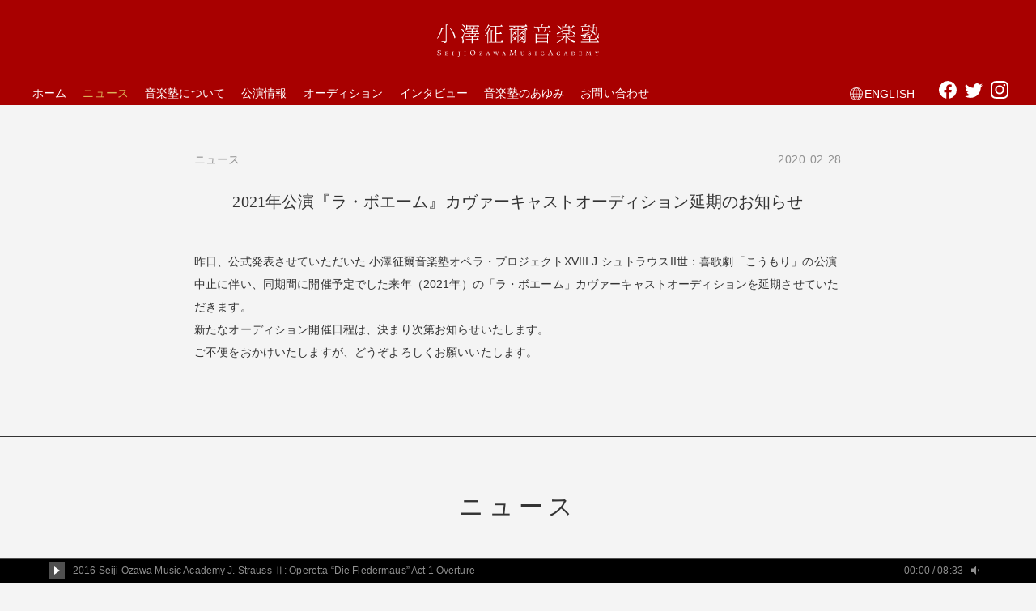

--- FILE ---
content_type: text/html; charset=UTF-8
request_url: https://soma.sakura.tv/news/1019
body_size: 24301
content:
<!DOCTYPE html>
<!--[if lt IE 7 ]> <html lang="ja" class="ie6 oldie"> <![endif]--> 
<!--[if IE 7 ]>    <html lang="ja" class="ie7 oldie"> <![endif]-->
<!--[if IE 8 ]>    <html lang="ja" class="ie8 oldie"> <![endif]-->
<!--[if IE 9 ]>    <html lang="ja" class="ie9"> <![endif]-->
<!--[if (gt IE 9)|!(IE)]><!--> <html lang="ja"> <!--<![endif]-->
<head>
<!-- Google Tag Manager -->
<script>(function(w,d,s,l,i){w[l]=w[l]||[];w[l].push({'gtm.start':
new Date().getTime(),event:'gtm.js'});var f=d.getElementsByTagName(s)[0],
j=d.createElement(s),dl=l!='dataLayer'?'&l='+l:'';j.async=true;j.src=
'https://www.googletagmanager.com/gtm.js?id='+i+dl;f.parentNode.insertBefore(j,f);
})(window,document,'script','dataLayer','GTM-53NCPWB');</script>
<!-- End Google Tag Manager -->

<title>2021年公演『ラ・ボエーム』カヴァーキャストオーディション延期のお知らせ | 小澤征爾音楽塾</title>
<meta charset="utf-8">
<meta name="viewport" content="width=device-width,initial-scale=1.0,minimum-scale=1.0">

<!-- <meta name="format-detection" content="telephone=no"> -->
<link rel="alternate" hreflang="ja" href="https://soma.sakura.tv/news/1019" />
<link rel="alternate" hreflang="en" href="https://soma.sakura.tv/en/news/1020" />

<!-- All in One SEO Pack 2.12 by Michael Torbert of Semper Fi Web Design[-1,-1] -->
<meta name="description"  content="昨日、公式発表させていただいた 小澤征爾音楽塾オペラ・プロジェクトXVIII J.シュトラウスII世：喜歌劇「こうもり」の公演中止に伴い、同期間に開催予定でした来年（2021年）の「ラ・ボエーム」カヴァーキャストオーディションを延期させていただきます。 新たなオーディション開催日程は、決まり次第お知らせいたします。" />

<link rel="canonical" href="https://soma.sakura.tv/news/1019" />
<meta property="og:title" content="2021年公演『ラ・ボエーム』カヴァーキャストオーディション延期のお知らせ" />
<meta property="og:type" content="article" />
<meta property="og:url" content="https://soma.sakura.tv/news/1019" />
<meta property="og:image" content="https://soma.sakura.tv/views/uploads/2020/12/MG_1465-top.jpg" />
<meta property="og:image:width" content="1200" />
<meta property="og:image:height" content="630" />
<meta property="og:site_name" content="小澤征爾音楽塾 Seiji Ozawa Music Academy" />
<meta property="fb:admins" content="979320739261044" />
<meta property="fb:app_id" content="757060721651859" />
<meta property="og:description" content="昨日、公式発表させていただいた 小澤征爾音楽塾オペラ・プロジェクトXVIII J.シュトラウスII世：喜歌劇「こうもり」の公演中止に伴い、同期間に開催予定でした来年（2021年）の「ラ・ボエーム」カヴァーキャストオーディションを延期させていただきます。 新たなオーディション開催日程は、決まり次第お知らせいたします。 ご不便をおかけいたしますが、どうぞよろしくお願いいたします。" />
<meta property="article:publisher" content="https://www.facebook.com/SeijiOzawaMusicAcademy/" />
<meta property="article:published_time" content="2020-02-28T05:49:10Z" />
<meta property="article:modified_time" content="2020-02-28T05:49:10Z" />
<meta name="twitter:card" content="summary" />
<meta name="twitter:site" content="@OzMusic_Academy" />
<meta name="twitter:domain" content="ozawa-musicacademy.com" />
<meta name="twitter:title" content="2021年公演『ラ・ボエーム』カヴァーキャストオーディション延期のお知らせ" />
<meta name="twitter:description" content="昨日、公式発表させていただいた 小澤征爾音楽塾オペラ・プロジェクトXVIII J.シュトラウスII世：喜歌劇「こうもり」の公演中止に伴い、同期間に開催予定でした来年（2021年）の「ラ・ボエーム」カヴァーキャストオーディションを延期させていただきます。 新たなオーディション開催日程は、決まり次第お知らせいたします。 ご不便をおかけいたしますが、どうぞよろしくお願いいたします。" />
<meta name="twitter:image" content="https://soma.sakura.tv/views/uploads/2020/12/MG_1465-top.jpg" />
<meta itemprop="image" content="https://soma.sakura.tv/views/uploads/2020/12/MG_1465-top.jpg" />
<!-- /all in one seo pack -->
<link rel='dns-prefetch' href='//s.w.org' />
<link rel='stylesheet' id='contact-form-7-css'  href='https://soma.sakura.tv/views/plugins/contact-form-7/includes/css/styles.css?ver=5.1.1' type='text/css' media='all' />
<link rel='stylesheet' id='contact-form-7-confirm-css'  href='https://soma.sakura.tv/views/plugins/contact-form-7-add-confirm/includes/css/styles.css?ver=5.1' type='text/css' media='all' />
<script type='text/javascript' src='https://soma.sakura.tv/sys/wp-includes/js/jquery/jquery.js?ver=1.12.4'></script>
<script type='text/javascript' src='https://soma.sakura.tv/sys/wp-includes/js/jquery/jquery-migrate.min.js?ver=1.4.1'></script>
<meta name="generator" content="WPML ver:4.1.4 stt:1,28;" />
<link href="/assets/css/pra_add.css" rel="stylesheet">		<style type="text/css">.recentcomments a{display:inline !important;padding:0 !important;margin:0 !important;}</style>
		<meta property="fb:app_id" content="757060721651859" />
<meta property="og:type" content="website" />
<meta property="og:url" content="http://ozawa-musicacademy.com/" />
<!-- <meta property="og:title" content="小澤征爾音楽塾" />
<meta property="og:description" content="小澤征爾音楽塾" />
<meta property="og:site_name" content="小澤征爾音楽塾" /> -->
<meta property="og:image" content="http://ozawa-musicacademy.com/assets/img/common/ogp_soma.jpg" />
<!-- <meta property="og:image" content="http://ozawa-musicacademy.com/assets/img/common/ogp_soma.jpg" />-->
<!-- <meta name="twitter:card" content="summary">
<meta name="twitter:title" content="小澤征爾音楽塾">
<meta name="twitter:description" content="小澤征爾音楽塾"> -->
<!-- <meta name="twitter:image:src" content="http://ozawa-musicacademy.com/assets/img/common/ogp_soma.jpg"> -->
<meta name="twitter:domain" content="ozawa-musicacademy.com">

<link rel="shortcut icon" href="/assets/img/common/favicon.ico">
<link rel="stylesheet" href="/assets/css/style.css?1769408742" type="text/css">
<link href="/assets/css/interview.css?1769408742" rel="stylesheet" type="text/css">
<link href="/assets/css/modaal.css" rel="stylesheet" type="text/css">

	
<script>
var sayingJSON = {};
</script>

<script src="/assets/js/lib/moment.min.js"></script>
<script src="/assets/js/lib/jquery-1.12.4.min.js"></script>
<script src="/assets/js/lib/jquery.easing1.3.js"></script>
<script src="/assets/js/lib/jplayer/jquery.jplayer.min.js"></script>
<script src="/assets/js/lib/jplayer/jplayer.playlist.min.js"></script>
<script src="/assets/js/lib/jquery.imgloader.min.js"></script>
<script src="/assets/js/lib/velocity.min.js"></script>
<script src="/assets/js/lib/responsive.js"></script>
<script src="/assets/js/lib/headroom.js"></script>
<!-- <script src="/assets/js/lib/isotope.pkgd.min.js"></script> -->
<script src="https://unpkg.com/isotope-layout@3/dist/isotope.pkgd.min.js"></script>
<script src="/assets/js/lib/jquery.kerning.js"></script>
<script src="/assets/js/lib/jquery.fancybox.min.js"></script>
<script src="/assets/js/lib/slick.min.js"></script>
<script src="/assets/js/lib/modernizr-custom.js"></script>
<script src="/assets/js/lib/jquery.matchHeight-min.js"></script>
<script src="/assets/js/lib/modaal.js"></script>
<script src="/assets/js/common.js?1769408742"></script>

<!--[if lt IE 9]>
<script src="http://html5shiv.googlecode.com/svn/trunk/html5.js"></script>
<script src="http://ie7-js.googlecode.com/svn/version/2.1(beta4)/IE9.js"></script>
<script src="http://css3-mediaqueries-js.googlecode.com/svn/trunk/css3-mediaqueries.js"></script>
<![endif]-->


</head>

<body class="news-template-default single single-news postid-1019  news pc jp">
<!-- Google Tag Manager (noscript) -->
<noscript><iframe src="https://www.googletagmanager.com/ns.html?id=GTM-53NCPWB"
height="0" width="0" style="display:none;visibility:hidden"></iframe></noscript>
<!-- End Google Tag Manager (noscript) -->

  

<div id="loadPanel">
  <div id="indicator-line"></div>
  <div id="bg-indicator"></div>
  <div id="statement">
    <div id="statement-inner">
      <div class="logo"></div>
    </div>
  </div>
</div><!-- /#loadPanel -->

<header id="site-header">
  <div id="logo-area">
    <h1 id="logo-main" class="sitelogo _white"><a href="/">小澤征爾音楽塾 Seiji Ozawa Music Academy</a></h1>
  </div>
  
  <div id="menu-block" class="in-large-block _nolimit">
    <nav id="menu-area">

      <ul class="menu">
        <li><a href="/" title="ホーム">ホーム</a></li>
        <li><a href="/news" title="ニュース" class="_current">ニュース</a></li>
        <li><a href="/about" title="音楽塾について">音楽塾について</a></li>
        <li><a href="/program" title="公演情報">公演情報</a></li>
        <li><a href="/audition" title="オーディション">オーディション</a></li>
        <li><a href="/interview" title="インタビュー">インタビュー</a></li>
        <li><a href="/history" title="音楽塾のあゆみ">音楽塾のあゆみ</a></li>
        <li><a href="/contact" title="お問い合わせ">お問い合わせ</a></li>
      </ul>

      <ul class="functions">
        <li class="en _sans"><a href="https://soma.sakura.tv/en/news/1020"><svg xmlns="http://www.w3.org/2000/svg" viewBox="0 0 46 46" preserveAspectRatio=”xMinYMid”><path class="colored" d="M23,0A23,23,0,1,0,46,23,23,23,0,0,0,23,0ZM41.3,32.93H34a41,41,0,0,0,1.14-8.71h8.68A20.68,20.68,0,0,1,41.3,32.93ZM2.22,24.22H10.9A41,41,0,0,0,12,32.93H4.7A20.68,20.68,0,0,1,2.22,24.22ZM4.7,13.07H12a40.88,40.88,0,0,0-1.14,9H2.2A20.81,20.81,0,0,1,4.7,13.07ZM24,10.89V2.28c2.87.6,5.42,3.89,7.07,8.61Zm7.74,2.18a38.41,38.41,0,0,1,1.23,9H24v-9ZM21.78,2.35v8.54H15C16.57,6.32,19,3.1,21.78,2.35Zm0,10.72v9h-8.7a38.41,38.41,0,0,1,1.23-9Zm-8.7,11.15h8.7v8.71H14.31A39,39,0,0,1,13.08,24.22Zm8.7,10.89v8.54c-2.76-.75-5.21-4-6.8-8.54ZM24,43.72V35.11H31C29.37,39.83,26.82,43.12,24,43.72Zm0-10.79V24.22h9a39,39,0,0,1-1.23,8.71ZM35.1,22.05a40.88,40.88,0,0,0-1.14-9H41.3a20.81,20.81,0,0,1,2.5,9Zm4.82-11.16H33.35a21.15,21.15,0,0,0-4.19-7.78A20.9,20.9,0,0,1,39.92,10.89ZM16.84,3.11a21.15,21.15,0,0,0-4.19,7.78H6.08A20.9,20.9,0,0,1,16.84,3.11Zm-10.76,32h6.57a21.15,21.15,0,0,0,4.19,7.78A20.9,20.9,0,0,1,6.08,35.11Zm23.08,7.78a21.15,21.15,0,0,0,4.19-7.78h6.57A20.9,20.9,0,0,1,29.16,42.89Z"/></svg>ENGLISH</a></li>      </ul>
      
  	  <ul class="sns">
    	  <li class="facebook"><a href="https://www.facebook.com/SeijiOzawaMusicAcademy" target="_blank">
					<i class=""><svg viewBox="0 0 46.36 46.07"><path class="colored" d="M46.36,23.18a23.18,23.18,0,1,0-26.8,22.89V29.86H13.65V23.15h5.91V18c0-5.8,3.45-9,8.73-9a31.74,31.74,0,0,1,5.16.5v5.66h-2.9c-2.88,0-3.81,1.8-3.81,3.63v4.35h6.45l-1,6.71H26.77V46.07A23.19,23.19,0,0,0,46.36,23.18"/></svg></i>
					<span>facebook</span>
				</a></li>
				<li class="twitter"><a href="https://twitter.com/OzMusic_Academy" target="_blank">
					<i class=""><svg viewBox="0 0 46 37.38"><path class="colored" d="M14.47,37.38c17.36,0,26.85-14.38,26.85-26.85,0-.41,0-.81,0-1.22A19.17,19.17,0,0,0,46,4.43a18.91,18.91,0,0,1-5.42,1.48A9.5,9.5,0,0,0,44.73.69a18.8,18.8,0,0,1-6,2.29,9.46,9.46,0,0,0-16.09,8.61A26.83,26.83,0,0,1,3.2,1.73a9.44,9.44,0,0,0,2.92,12.6,9.5,9.5,0,0,1-4.27-1.18v.12a9.44,9.44,0,0,0,7.57,9.25,9.45,9.45,0,0,1-4.26.16A9.45,9.45,0,0,0,14,29.24a18.94,18.94,0,0,1-11.72,4A20.91,20.91,0,0,1,0,33.15a26.79,26.79,0,0,0,14.47,4.23"/></svg></i>
					<span>twitter</span>
				</a></li>
    	  <li class="instagram"><a href="https://www.instagram.com/seijiozawamusicacademy/" target="_blank">
					<i class=""><svg viewBox="0 0 46.23 46.23"><path class="colored" d="M23.11,4.16c6.17,0,6.91,0,9.34.14a12.52,12.52,0,0,1,4.29.8A7.14,7.14,0,0,1,39.4,6.82a7.17,7.17,0,0,1,1.73,2.66,12.9,12.9,0,0,1,.8,4.29c.11,2.44.13,3.17.13,9.34s0,6.91-.13,9.34a12.78,12.78,0,0,1-.8,4.29,7.66,7.66,0,0,1-4.39,4.39,12.78,12.78,0,0,1-4.29.8c-2.43.11-3.17.13-9.34.13s-6.9,0-9.34-.13a12.9,12.9,0,0,1-4.29-.8A7.17,7.17,0,0,1,6.82,39.4,7.14,7.14,0,0,1,5.1,36.74a12.52,12.52,0,0,1-.8-4.29c-.11-2.43-.14-3.17-.14-9.34s0-6.9.14-9.34a12.64,12.64,0,0,1,.8-4.29A7.14,7.14,0,0,1,6.82,6.82,7.14,7.14,0,0,1,9.48,5.1a12.64,12.64,0,0,1,4.29-.8c2.44-.11,3.17-.14,9.34-.14m0-4.16c-6.27,0-7.06,0-9.53.14A17,17,0,0,0,8,1.21,11.21,11.21,0,0,0,3.88,3.88,11.21,11.21,0,0,0,1.21,8,17,17,0,0,0,.14,13.58C0,16.05,0,16.84,0,23.11s0,7.07.14,9.53a17,17,0,0,0,1.07,5.61,11.33,11.33,0,0,0,2.67,4.1A11.31,11.31,0,0,0,8,45a17.18,17.18,0,0,0,5.61,1.08c2.47.11,3.26.14,9.53.14s7.07,0,9.53-.14A17.18,17.18,0,0,0,38.25,45,11.73,11.73,0,0,0,45,38.25a17.18,17.18,0,0,0,1.08-5.61c.11-2.46.14-3.25.14-9.53s0-7.06-.14-9.53A17.18,17.18,0,0,0,45,8a11.31,11.31,0,0,0-2.66-4.09,11.33,11.33,0,0,0-4.1-2.67A17,17,0,0,0,32.64.14C30.18,0,29.39,0,23.11,0Z"/><path class="colored" d="M23.11,11.24A11.87,11.87,0,1,0,35,23.11,11.88,11.88,0,0,0,23.11,11.24Zm0,19.58a7.71,7.71,0,1,1,7.71-7.71A7.71,7.71,0,0,1,23.11,30.82Z"/><circle class="colored" cx="35.45" cy="10.78" r="2.77"/></svg></i>	
					</i><span>instagram</span>
				</a></li>
  	  </ul>
  	  <a href="#" id="navi-closebtn"><div class="label">CLOSE</div><span></span><span></span></a>
    </nav>
  </div>

  <div id="navi-btn"><a class="menu-trigger" href="#"><span></span><span></span><span></span></a></div>


</header>
<article>
  <section id="news">
    <div class="content-frame">
            <div class="meta">
        <div class="cat">ニュース</div>
        <div class="date">2020.02.28</div>
      </div>
      <div class="header">
        <h2 class="program-title">2021年公演『ラ・ボエーム』カヴァーキャストオーディション延期のお知らせ</h2>
      </div>
      <div class="body">
<p>昨日、公式発表させていただいた 小澤征爾音楽塾オペラ・プロジェクトXVIII J.シュトラウスII世：喜歌劇「こうもり」の公演中止に伴い、同期間に開催予定でした来年（2021年）の「ラ・ボエーム」カヴァーキャストオーディションを延期させていただきます。<br />
新たなオーディション開催日程は、決まり次第お知らせいたします。<br />
ご不便をおかけいたしますが、どうぞよろしくお願いいたします。</p>
      </div>
          </div>
  </section><!-- /#latest-program-section -->
</article>


<aside id="sct-news" class="sct-posttype">
  <div class="content-frame">
    <h2 class="section-title"><span>ニュース</span></h2>
    <ul class="column column3">
        <li><a href="https://soma.sakura.tv/news/2883">
          <figure style="background-image:url(https://soma.sakura.tv/views/uploads/2025/03/2025.03.22_S343764-768x512.jpg);" class="fbg"><img src="/assets/img/common/space_3x2.png" alt="小澤征爾音楽塾オペラ・プロジェクトXXI 「椿姫」大喝采のうちに閉幕"></figure>
          <div class="text">
            <div class="meta">
              <div class="category">ニュース</div>
              <div class="date">2025.03.26</div>
            </div>
            <div class="title">小澤征爾音楽塾オペラ・プロジェクトXXI 「椿姫」大喝采のうちに閉幕</div>
          </div>
        </a></li>
        <li><a href="https://soma.sakura.tv/news/2946">
          <figure style="background-image:url(https://soma.sakura.tv/views/uploads/2025/03/20250321_03_S337231-768x512.jpg);" class="fbg"><img src="/assets/img/common/space_3x2.png" alt="「子どものためのオペラ」東京で初開催！"></figure>
          <div class="text">
            <div class="meta">
              <div class="category">ニュース</div>
              <div class="date">2025.03.22</div>
            </div>
            <div class="title">「子どものためのオペラ」東京で初開催！</div>
          </div>
        </a></li>
        <li><a href="https://soma.sakura.tv/news/2882">
          <figure style="background-image:url(https://soma.sakura.tv/views/uploads/2024/09/2025-cover2-768x240.jpg);" class="fbg"><img src="/assets/img/common/space_3x2.png" alt="【東京公演　当日券販売のお知らせ】小澤征爾音楽塾オペラ・プロジェクトXXI ヴェルディ：歌劇「椿姫」"></figure>
          <div class="text">
            <div class="meta">
              <div class="category">ニュース</div>
              <div class="date">2025.03.19</div>
            </div>
            <div class="title">【東京公演　当日券販売のお知らせ】小澤征爾音楽塾オペラ・プロジェクトXXI ヴェルディ：歌劇「椿姫」</div>
          </div>
        </a></li>
    </ul>
  </div>
</aside>



<div id="ticket-area">
  <div class="content-frame">
    <a class="banner tbl-frame _middle fbg" href="/program#sct-ticket">
      
      <div class="tbl-cell">
        <div class="section-title _white mgb0"><span>チケット購入</span></div>
      </div>
    </a>
  </div>
</div>

<footer id="site-footer">
	<div class="content-frame _nolimit">
  	
  	<div id="footer-top">
    	<div class="sitelogo"><a href="/" title="小澤征爾音楽塾 Seiji Ozawa Music Academy">小澤征爾音楽塾 Seiji Ozawa Music Academy</a></div>
  	  			
			<ul class="sns">
    	  <li class="facebook"><a href="https://www.facebook.com/SeijiOzawaMusicAcademy" target="_blank">
					<i class=""><svg xmlns="http://www.w3.org/2000/svg" viewBox="0 0 46.36 46.07"><path class="colored" d="M46.36,23.18a23.18,23.18,0,1,0-26.8,22.89V29.86H13.65V23.15h5.91V18c0-5.8,3.45-9,8.73-9a31.74,31.74,0,0,1,5.16.5v5.66h-2.9c-2.88,0-3.81,1.8-3.81,3.63v4.35h6.45l-1,6.71H26.77V46.07A23.19,23.19,0,0,0,46.36,23.18"/></svg></i>
					<span>facebook</span>
				</a></li>
				<li class="twitter"><a href="https://twitter.com/OzMusic_Academy" target="_blank">
					<i class=""><svg xmlns="http://www.w3.org/2000/svg" viewBox="0 0 46 37.38"><path class="colored" d="M14.47,37.38c17.36,0,26.85-14.38,26.85-26.85,0-.41,0-.81,0-1.22A19.17,19.17,0,0,0,46,4.43a18.91,18.91,0,0,1-5.42,1.48A9.5,9.5,0,0,0,44.73.69a18.8,18.8,0,0,1-6,2.29,9.46,9.46,0,0,0-16.09,8.61A26.83,26.83,0,0,1,3.2,1.73a9.44,9.44,0,0,0,2.92,12.6,9.5,9.5,0,0,1-4.27-1.18v.12a9.44,9.44,0,0,0,7.57,9.25,9.45,9.45,0,0,1-4.26.16A9.45,9.45,0,0,0,14,29.24a18.94,18.94,0,0,1-11.72,4A20.91,20.91,0,0,1,0,33.15a26.79,26.79,0,0,0,14.47,4.23"/></svg></i>
					<span>twitter</span>
				</a></li>
    	  <li class="instagram"><a href="https://www.instagram.com/seijiozawamusicacademy/" target="_blank">
					<i class=""><svg xmlns="http://www.w3.org/2000/svg" viewBox="0 0 46.23 46.23"><path class="colored" d="M23.11,4.16c6.17,0,6.91,0,9.34.14a12.52,12.52,0,0,1,4.29.8A7.14,7.14,0,0,1,39.4,6.82a7.17,7.17,0,0,1,1.73,2.66,12.9,12.9,0,0,1,.8,4.29c.11,2.44.13,3.17.13,9.34s0,6.91-.13,9.34a12.78,12.78,0,0,1-.8,4.29,7.66,7.66,0,0,1-4.39,4.39,12.78,12.78,0,0,1-4.29.8c-2.43.11-3.17.13-9.34.13s-6.9,0-9.34-.13a12.9,12.9,0,0,1-4.29-.8A7.17,7.17,0,0,1,6.82,39.4,7.14,7.14,0,0,1,5.1,36.74a12.52,12.52,0,0,1-.8-4.29c-.11-2.43-.14-3.17-.14-9.34s0-6.9.14-9.34a12.64,12.64,0,0,1,.8-4.29A7.14,7.14,0,0,1,6.82,6.82,7.14,7.14,0,0,1,9.48,5.1a12.64,12.64,0,0,1,4.29-.8c2.44-.11,3.17-.14,9.34-.14m0-4.16c-6.27,0-7.06,0-9.53.14A17,17,0,0,0,8,1.21,11.21,11.21,0,0,0,3.88,3.88,11.21,11.21,0,0,0,1.21,8,17,17,0,0,0,.14,13.58C0,16.05,0,16.84,0,23.11s0,7.07.14,9.53a17,17,0,0,0,1.07,5.61,11.33,11.33,0,0,0,2.67,4.1A11.31,11.31,0,0,0,8,45a17.18,17.18,0,0,0,5.61,1.08c2.47.11,3.26.14,9.53.14s7.07,0,9.53-.14A17.18,17.18,0,0,0,38.25,45,11.73,11.73,0,0,0,45,38.25a17.18,17.18,0,0,0,1.08-5.61c.11-2.46.14-3.25.14-9.53s0-7.06-.14-9.53A17.18,17.18,0,0,0,45,8a11.31,11.31,0,0,0-2.66-4.09,11.33,11.33,0,0,0-4.1-2.67A17,17,0,0,0,32.64.14C30.18,0,29.39,0,23.11,0Z"/><path class="colored" d="M23.11,11.24A11.87,11.87,0,1,0,35,23.11,11.88,11.88,0,0,0,23.11,11.24Zm0,19.58a7.71,7.71,0,1,1,7.71-7.71A7.71,7.71,0,0,1,23.11,30.82Z"/><circle class="colored" cx="35.45" cy="10.78" r="2.77"/></svg></i>	
					<span>instagram</span>
				</a></li>
			</ul>
			
  	</div>


  	<nav id="footer-menu">
  	  <ul class="menu">
        <li><a href="/" title="ホーム">ホーム</a></li>
        <li><a href="/news" title="ニュース">ニュース</a></li>
        <li><a href="/about" title="音楽塾について">音楽塾について</a></li>
        <li><a href="/program" title="プログラム">公演情報</a></li>
        <li><a href="/audition" title="オーディション">オーディション</a></li>
        <li><a href="/interview" title="インタビュー">インタビュー</a></li>
        <li><a href="/history" title="音楽塾のあゆみ">音楽塾のあゆみ</a></li>
        <li><a href="/contact" title="お問い合わせ">お問い合わせ</a></li>
        <li><a href="/press" title="プレスリリース">プレス</a></li>
        <li><a href="/privacypolicy" title="プライバシーポリシー">プライバシーポリシー</a></li>
  	  </ul>
  	  <ul class="functions">
    	  <li class="en _sans"><a href="https://soma.sakura.tv/en/news/1020"><svg xmlns="http://www.w3.org/2000/svg" viewBox="0 0 46 46" preserveAspectRatio=”xMinYMid”><path class="colored" d="M23,0A23,23,0,1,0,46,23,23,23,0,0,0,23,0ZM41.3,32.93H34a41,41,0,0,0,1.14-8.71h8.68A20.68,20.68,0,0,1,41.3,32.93ZM2.22,24.22H10.9A41,41,0,0,0,12,32.93H4.7A20.68,20.68,0,0,1,2.22,24.22ZM4.7,13.07H12a40.88,40.88,0,0,0-1.14,9H2.2A20.81,20.81,0,0,1,4.7,13.07ZM24,10.89V2.28c2.87.6,5.42,3.89,7.07,8.61Zm7.74,2.18a38.41,38.41,0,0,1,1.23,9H24v-9ZM21.78,2.35v8.54H15C16.57,6.32,19,3.1,21.78,2.35Zm0,10.72v9h-8.7a38.41,38.41,0,0,1,1.23-9Zm-8.7,11.15h8.7v8.71H14.31A39,39,0,0,1,13.08,24.22Zm8.7,10.89v8.54c-2.76-.75-5.21-4-6.8-8.54ZM24,43.72V35.11H31C29.37,39.83,26.82,43.12,24,43.72Zm0-10.79V24.22h9a39,39,0,0,1-1.23,8.71ZM35.1,22.05a40.88,40.88,0,0,0-1.14-9H41.3a20.81,20.81,0,0,1,2.5,9Zm4.82-11.16H33.35a21.15,21.15,0,0,0-4.19-7.78A20.9,20.9,0,0,1,39.92,10.89ZM16.84,3.11a21.15,21.15,0,0,0-4.19,7.78H6.08A20.9,20.9,0,0,1,16.84,3.11Zm-10.76,32h6.57a21.15,21.15,0,0,0,4.19,7.78A20.9,20.9,0,0,1,6.08,35.11Zm23.08,7.78a21.15,21.15,0,0,0,4.19-7.78h6.57A20.9,20.9,0,0,1,29.16,42.89Z"/></svg>ENGLISH</a></li>  	  </ul>
  	</nav>

  	
  	<div id="footer-bottom" class="mgt50">
    	<p class="left"><small class="copyright">&copy;VEROZA Japan</small></p>
    	<div class="right"><a href="#" class="to-pagetop" title="BACK TO TOP">Back to Top</a></div>
  	</div><!-- /#footer-top -->
	</div><!-- /.inner -->
</footer><!-- /#siteFooter -->


<div id="jquery_jplayer_1" class="jp-jplayer"></div>
<div id="player-skin" class="jp-audio">
  <div class="jp-seek-bar"><div class="jp-play-bar"></div></div>
  <div class="in-large-block">
    <div class="left">
      <div id="btn-play" class="_pause"></div>
      <div id="music-title" class="jp-playlist"><ul><li></li></ul></div>
    </div>
    <div class="right">
      <div id="music-time"><span class="jp-current-time">00:00</span> / <span class="jp-duration">00:00</span></div>
      <div id="btn-volume" class="_vol-1"></div>
    </div>
  </div>
</div>
<script type='text/javascript'>
/* <![CDATA[ */
var wpcf7 = {"apiSettings":{"root":"https:\/\/soma.sakura.tv\/wp-json\/contact-form-7\/v1","namespace":"contact-form-7\/v1"}};
/* ]]> */
</script>
<script type='text/javascript' src='https://soma.sakura.tv/views/plugins/contact-form-7/includes/js/scripts.js?ver=5.1.1'></script>
<script type='text/javascript' src='https://soma.sakura.tv/sys/wp-includes/js/jquery/jquery.form.min.js?ver=4.2.1'></script>
<script type='text/javascript' src='https://soma.sakura.tv/views/plugins/contact-form-7-add-confirm/includes/js/scripts.js?ver=5.1'></script>
<script type="text/javascript">
	$(".inline").modaal();
	$('.photoWrapper').matchHeight();
</script>
</body></html>

--- FILE ---
content_type: text/css
request_url: https://soma.sakura.tv/assets/css/pra_add.css
body_size: 2310
content:
/*SNSアイコン*/
header#site-header svg .colored {
   fill: #ffffff;
}
header#site-header svg .ncolored {
	fill: none;	
}
footer#site-footer svg .colored {
  fill: #555;
}
footer#site-footer svg .ncolored {
	fill: none;	
}
header#site-header #menu-area ul.functions {
	margin-top: 1px;
	padding-right: 110px;
	transition: .3s;
}
header#site-header.hide-logo #menu-area ul.functions {
	padding-right: 90px;
}
header#site-header #menu-area ul.functions li a,
footer#site-footer nav#footer-menu ul.functions li a {
	padding-left: 18px;
	position: relative;
}
header#site-header #menu-area ul.functions li a svg,
footer#site-footer nav#footer-menu ul.functions a svg {
	width: 16px;
	height: 16px;
	position: absolute;
	top: 50%;
	left: 0;
	margin-top: -8px;
}
@media screen and (max-width: 900px) {
	header#site-header #menu-area ul.functions {
		padding-right: 0;
		margin-top: 30px;
	}
}

header#site-header #menu-area ul.sns {
	bottom: -4px;
}
header#site-header #menu-area ul.sns > li a {
	width: auto;
}
header#site-header #menu-area ul.sns > li a::before {
  display: none;
}
header#site-header #menu-area ul.sns > li {
	width: 22px;
	margin-right: 14px;
	transition: .3s;
}
header#site-header #menu-area ul.sns > li svg {
	height: 22px;
	width: 22px;
	transition: .3s;
}
header#site-header.hide-logo #menu-area ul.sns > li {
	width: 16px;
}
header#site-header.hide-logo #menu-area ul.sns > li svg {
	height: 16px;
	width: 16px;
}
header#site-header #menu-area ul.sns > li.twitter svg {
	margin-top: 5%;
}



footer#site-footer #footer-top ul.sns {
	display: flex;
}
@media screen and (max-width: 420px) {
	footer#site-footer #footer-top ul.sns {
		position: relative;
		margin: 15px 0 0;
	}
}

footer#site-footer #footer-top ul.sns > li {
	text-align: left;
	margin-right: 14px;
}
footer#site-footer #footer-top ul.sns > li a {
	width: auto;
}
footer#site-footer #footer-top ul.sns > li a::before {
  display: none;
}
footer#site-footer #footer-top ul.sns > li svg {
	height: 24px;
	width: 24px;
}
footer#site-footer #footer-top ul.sns > li.twitter svg {
	margin-top: 5%;
}
footer#site-footer #footer-top ul.sns > a:hover svg .colored,
footer#site-footer nav#footer-menu ul.functions a:hover svg .colored {
	fill: #a80000;
}




/*オーディション タブ*/
@media screen and (min-width: 641px){
	body.archive-audition nav.mdl_tab-navi {
		overflow: visible;
	}
}

















--- FILE ---
content_type: text/css
request_url: https://soma.sakura.tv/assets/css/interview.css?1769408742
body_size: 31282
content:
#sct-interview .wrap {
  background-image: url("/assets/img/home/interview_bk.jpg");
  background-repeat: no-repeat;
  background-size: cover;
  background-position: center;
}

#sct-interview .wrap .frame {
  padding-top: 80px;
  padding-bottom: 85px;
  margin-left: auto;
  margin-right: auto;
  padding-left: 40px;
  padding-right: 40px;
  max-width: 786px;
  -webkit-box-sizing: border-box;
          box-sizing: border-box;
}

#sct-interview .wrap .frame .section-title {
  margin-bottom: 30px;
}

#sct-interview .wrap .frame .section-title span {
  color: #fff;
  border-bottom: 1px solid #fff;
}

#sct-interview .wrap .frame .txt1 {
  font-size: 14px;
  font-size: 1.4rem;
  color: #fff;
  text-align: center;
  padding-bottom: 30px;
}

#sct-interview .wrap .frame .button {
  border: 1px solid #fff;
  color: #fff;
}

#sct-interview .wrap .frame .button:hover {
  border: 1px solid #a80000;
  background-color: #a80000;
}

@media only screen and (max-width: 640px) {
  #sct-interview .wrap .frame {
    padding-top: 60px;
    padding-bottom: 60px;
    width: 100%;
    padding-left: 20px;
    padding-right: 20px;
  }
  #sct-interview .wrap .frame .section-title {
    margin-bottom: 40px;
  }
  #sct-interview .wrap .frame .txt1 {
    text-align: left;
  }
}

.interview-box .content-frame .main-body {
  display: -webkit-box;
  display: -ms-flexbox;
  display: flex;
  -ms-flex-wrap: wrap;
      flex-wrap: wrap;
}

.interview-box .content-frame .main-body li {
  width: 31%;
  margin-right: 3.5%;
  padding-bottom: 30px;
}

.interview-box .content-frame .main-body li:nth-child(3n) {
  margin-right: 0;
}

.interview-box .content-frame .main-body li a {
  display: block;
}

.interview-box .content-frame .main-body li a .image {
  background-position: center;
  background-repeat: no-repeat;
  background-size: cover;
  width: 100%;
  margin-bottom: 15px;
  position: relative;
}

.interview-box .content-frame .main-body li a .image::after {
  display: block;
  content: "";
  width: 100%;
  padding-top: 80%;
}

.interview-box .content-frame .main-body li a .image::before {
  -webkit-transition: 0.3s ease;
  transition: 0.3s ease;
  position: absolute;
  left: 0;
  top: 0;
  width: 100%;
  height: 100%;
  background-color: white;
  filter: progid:DXImageTransform.Microsoft.Alpha(Opacity=0);
  opacity: 0;
  display: block;
  content: '';
}

.interview-box .content-frame .main-body li a .text1 {
  color: #333333;
  font-weight: bold;
  font-size: 15px;
  font-size: 1.5rem;
  line-height: 1.6;
}

.interview-box .content-frame .main-body li a:hover .image::before {
  opacity: 0.4;
}

@media only screen and (max-width: 640px) {
  .interview-box .content-frame .main-body {
    display: block;
  }
  .interview-box .content-frame .main-body li {
    width: 100%;
    margin-right: 0% !important;
  }
}

.interview-single .content-frame .interview-single-top {
  padding-bottom: 50px;
}

.interview-single .content-frame .interview-single-top .interview-item {
  display: -webkit-box;
  display: -ms-flexbox;
  display: flex;
  -webkit-box-pack: justify;
      -ms-flex-pack: justify;
          justify-content: space-between;
  -webkit-box-align: center;
      -ms-flex-align: center;
          align-items: center;
  margin-bottom: 30px;
}

.interview-single .content-frame .interview-single-top .interview-item:last-child {
  margin-bottom: 0px;
}

.interview-single .content-frame .interview-single-top .interview-item .img {
  background-repeat: no-repeat;
  background-position: center;
  background-size: cover;
  width: 172px;
  border-radius: 50%;
  margin-right: 10%;
}

.interview-single .content-frame .interview-single-top .interview-item .img::after {
  content: "";
  display: block;
  width: 100%;
  padding-top: 100%;
}

.interview-single .content-frame .interview-single-top .interview-item .contents {
  -webkit-box-flex: 1;
      -ms-flex: 1;
          flex: 1;
  text-align: left;
}

.interview-single .content-frame .interview-single-top .interview-item .contents .interview_name {
  font-size: 20px;
  font-size: 2rem;
  font-weight: bold;
  padding-bottom: 20px;
}

.interview-single .content-frame .interview-single-top .interview-item .contents .interview_comment {
  font-size: 14px;
  font-size: 1.4rem;
}

@media only screen and (max-width: 640px) {
  .interview-single .content-frame .interview-single-top {
    padding-bottom: 40px;
  }
  .interview-single .content-frame .interview-single-top .interview-item {
    display: block;
  }
  .interview-single .content-frame .interview-single-top .interview-item .img {
    width: 240px;
    margin-right: auto;
    margin-left: auto;
    margin-bottom: 25px;
  }
  .interview-single .content-frame .interview-single-top .interview-item .contents {
    width: 100%;
  }
  .interview-single .content-frame .interview-single-top .interview-item .contents .interview_name {
    font-size: 18px;
    font-size: 1.8rem;
  }
}

.interview-single .content-frame .interview-article header {
  padding-bottom: 45px;
}

.interview-single .content-frame .interview-article header .article-title {
  text-align: center;
}

.interview-single .content-frame .interview-article header .article-title span {
  font-size: 20px;
  font-size: 2rem;
  line-height: 1.6;
  font-weight: bold;
  display: inline;
  padding-bottom: 5px;
  border-bottom: 1px solid #333333;
}

.interview-single .content-frame .interview-article .article-content {
  padding-bottom: 90px;
}

.interview-single .content-frame .interview-article .article-content h2 {
  font-size: 16px;
  font-size: 1.6rem;
  font-weight: bold;
  padding-left: 17px;
  -webkit-box-sizing: border-box;
          box-sizing: border-box;
  position: relative;
  line-height: 1.6;
}

.interview-single .content-frame .interview-article .article-content h2::before {
  position: absolute;
  top: 0;
  bottom: 0;
  left: 0;
  margin: auto;
  display: block;
  content: "";
  width: 12px;
  height: 2px;
  background-color: #333333;
}

.interview-single .content-frame .interview-article .article-content p {
  font-size: 14px;
  font-size: 1.4rem;
  padding-bottom: 10px;
}

.interview-single .content-frame .interview-article .article-content p img {
  width: 100%;
  height: auto;
}

.interview-single .content-frame .interview-article .article-content a {
  color: #a80000;
}

.interview-single .content-frame .interview-article .article-content a:hover {
  text-decoration: underline;
}

@media only screen and (max-width: 640px) {
  .interview-single .content-frame .interview-article header {
    padding-bottom: 40px;
  }
  .interview-single .content-frame .interview-article header .article-title span {
    font-size: 18px;
    font-size: 1.8rem;
  }
  .interview-single .content-frame .interview-article .article-content {
    padding-bottom: 60px;
  }
  .interview-single .content-frame .interview-article .article-content h2 {
    font-size: 15px;
    font-size: 1.5rem;
    padding-left: 14px;
  }
  .interview-single .content-frame .interview-article .article-content h2::before {
    width: 8px;
    height: 1px;
  }
}

/*# sourceMappingURL=[data-uri] */


--- FILE ---
content_type: image/svg+xml
request_url: https://soma.sakura.tv/assets/img/common/logo_soma-b.svg
body_size: 21770
content:
<?xml version="1.0" encoding="utf-8"?>
<!-- Generator: Adobe Illustrator 22.0.1, SVG Export Plug-In . SVG Version: 6.00 Build 0)  -->
<svg version="1.1" id="レイヤー_1" xmlns="http://www.w3.org/2000/svg" xmlns:xlink="http://www.w3.org/1999/xlink" x="0px"
	 y="0px" width="200px" height="40px" viewBox="0 0 200 40" style="enable-background:new 0 0 200 40;" xml:space="preserve">
<style type="text/css">
	.st0{fill:#333333;}
	.st1{fill:#FFFFFF;}
</style>
<g>
	<g>
		<g>
			<path class="st0" d="M0.741,36.404c0.111,1.112,0.741,1.705,1.798,1.705c0.871,0,1.474-0.436,1.474-1.066
				c0-0.26-0.111-0.547-0.325-0.761c-0.602-0.602-2.002-1.084-2.697-1.779c-0.222-0.223-0.417-0.537-0.417-0.991
				c0-0.955,0.815-1.585,2.039-1.585c0.825,0,1.437,0.241,1.956,0.519v1.261H4.253c-0.129-0.917-0.741-1.464-1.649-1.464
				c-0.797,0-1.298,0.352-1.298,0.917c0,0.25,0.111,0.445,0.26,0.594c0.593,0.593,1.992,1.019,2.725,1.751
				c0.316,0.315,0.501,0.704,0.501,1.159c0,0.778-0.538,1.807-2.271,1.807c-0.64,0-1.446-0.176-2.067-0.454l-0.028-1.612H0.741z"/>
			<path class="st0" d="M13.406,34.782h-0.25c-0.028-0.111-0.056-0.315-0.287-0.574c-0.176-0.195-0.408-0.241-0.584-0.241h-1.159
				v1.798h0.862c0.204,0,0.648,0,0.686-0.685h0.25v1.612h-0.25c-0.065-0.602-0.343-0.677-0.593-0.677h-0.955v1.483
				c0,0.277,0.009,0.611,0.825,0.611c0.575,0,1.029-0.093,1.474-0.982h0.25l-0.343,1.232H9.671v-0.25
				c0.649,0,0.705-0.223,0.705-0.76v-2.623c0-0.473-0.019-0.76-0.705-0.76v-0.25h3.735V34.782z"/>
			<path class="st0" d="M20.752,33.717v0.25c-0.649,0-0.704,0.287-0.704,0.76v2.623c0,0.547,0.111,0.76,0.704,0.76v0.25h-2.159
				v-0.25c0.621,0,0.704-0.213,0.704-0.76v-2.623c0-0.473-0.009-0.76-0.704-0.76v-0.25H20.752z"/>
			<path class="st0" d="M28.358,33.717v0.25c-0.705,0-0.714,0.297-0.714,0.76v3.587c0,0.314-0.019,0.621-0.158,0.898
				C27.246,39.694,26.792,40,26.338,40c-0.361,0-0.723-0.26-0.723-0.556c0-0.307,0.232-0.381,0.362-0.381
				c0.176,0,0.278,0.13,0.352,0.297c0.083,0.185,0.074,0.343,0.278,0.343c0.26,0,0.287-0.5,0.287-0.731v-4.245
				c0-0.454-0.009-0.76-0.713-0.76v-0.25H28.358z"/>
			<path class="st0" d="M35.594,33.717v0.25c-0.649,0-0.705,0.287-0.705,0.76v2.623c0,0.547,0.111,0.76,0.705,0.76v0.25h-2.16v-0.25
				c0.621,0,0.705-0.213,0.705-0.76v-2.623c0-0.473-0.009-0.76-0.705-0.76v-0.25H35.594z"/>
			<path class="st0" d="M44.126,31.928c2.094,0,3.197,1.678,3.197,3.281c0,1.39-0.917,3.262-3.244,3.262
				c-1.714,0-3.197-1.214-3.197-3.253C40.883,33.299,42.292,31.928,44.126,31.928z M44.201,38.155c1.14,0,2.15-0.834,2.15-2.558
				c0-1.899-0.936-3.354-2.382-3.354c-0.908,0-2.113,0.686-2.113,2.585C41.856,36.516,42.708,38.155,44.201,38.155z"/>
			<path class="st0" d="M56.105,33.717v0.139l-2.947,4.254h1.167c0.908,0,1.168-0.343,1.613-1.084h0.25l-0.454,1.334h-3.475v-0.25
				l2.845-4.143h-1.205c-0.658,0-0.75,0.167-1.159,0.861h-0.25v-1.111H56.105z"/>
			<path class="st0" d="M63.312,33.624l1.279,3.559c0.232,0.63,0.417,0.815,0.64,0.927v0.25h-1.789v-0.25
				c0.176-0.027,0.482-0.093,0.482-0.436c0-0.037-0.01-0.231-0.102-0.491l-0.232-0.677h-1.659l-0.241,0.741
				c-0.074,0.232-0.083,0.371-0.083,0.427c0,0.26,0.223,0.436,0.501,0.436v0.25h-1.344v-0.25c0.195-0.084,0.306-0.139,0.603-0.927
				l1.26-3.355l-0.074-0.203H63.312z M62.052,36.19h1.391l-0.658-1.937L62.052,36.19z"/>
			<path class="st0" d="M71.057,33.717v0.25c-0.25,0-0.417,0.13-0.417,0.306c0,0.13,0.037,0.26,0.074,0.353l1.121,2.771l0.955-2.391
				l-0.056-0.13c-0.259-0.603-0.38-0.908-0.778-0.908v-0.25h2.03v0.25c-0.436,0-0.593,0.25-0.593,0.426
				c0,0.121,0.028,0.214,0.083,0.352l0.983,2.65l0.89-2.316c0.093-0.232,0.148-0.399,0.148-0.621c0-0.121-0.111-0.417-0.491-0.491
				v-0.25h1.445v0.25c-0.38,0.037-0.556,0.407-0.676,0.713l-1.316,3.337c-0.084,0.213-0.084,0.231-0.148,0.445h-0.324
				c-0.009-0.037-0.204-0.687-0.213-0.732l-0.843-2.363l-0.927,2.308c-0.056,0.148-0.176,0.436-0.241,0.788H71.4
				c-0.046-0.177-0.102-0.39-0.343-0.982l-1.158-2.883c-0.037-0.111-0.232-0.491-0.38-0.574c-0.093-0.056-0.185-0.056-0.241-0.056
				v-0.25H71.057z"/>
			<path class="st0" d="M82.962,33.624l1.279,3.559c0.231,0.63,0.417,0.815,0.639,0.927v0.25h-1.789v-0.25
				c0.176-0.027,0.482-0.093,0.482-0.436c0-0.037-0.009-0.231-0.102-0.491l-0.232-0.677h-1.659l-0.241,0.741
				c-0.074,0.232-0.084,0.371-0.084,0.427c0,0.26,0.223,0.436,0.501,0.436v0.25h-1.344v-0.25c0.194-0.084,0.306-0.139,0.603-0.927
				l1.26-3.355l-0.074-0.203H82.962z M81.702,36.19h1.39l-0.658-1.937L81.702,36.19z"/>
			<path class="st0" d="M90.818,34.235c0.074-0.408,0.139-0.834,0.139-1.214c0-0.454-0.278-0.723-0.75-0.714v-0.268h1.622
				c0.037,0.463,0.538,1.733,0.815,2.354l0.427,0.945c0.315,0.695,0.491,0.937,0.861,1.854c0.13-0.333,0.241-0.574,0.538-1.148
				l0.677-1.335c0.705-1.399,0.834-1.983,0.834-2.669h1.752v0.268c-0.575-0.018-0.77,0.186-0.77,0.704
				c0,0.14,0.019,0.343,0.046,0.575l0.482,3.586c0.093,0.677,0.334,0.881,0.908,0.918v0.269h-2.688v-0.269
				c0.556-0.009,0.88-0.287,0.88-0.76c0-0.066-0.019-0.436-0.083-0.983l-0.361-3.16h-0.019c-0.056,0.166-0.093,0.269-0.204,0.528
				c-0.222,0.51-0.26,0.62-0.538,1.158l-0.315,0.611c-0.417,0.815-0.491,0.974-0.658,1.335c-0.213,0.473-0.39,0.89-0.473,1.14
				c-0.047,0.167-0.074,0.241-0.102,0.399h-0.362c-0.111-0.454-0.259-0.871-0.584-1.557l-0.899-1.9
				c-0.287-0.602-0.556-1.251-0.695-1.714h-0.019l-0.519,3.456c-0.046,0.278-0.056,0.399-0.056,0.565
				c0,0.557,0.223,0.788,0.862,0.881v0.269h-2.187v-0.269c0.677-0.065,0.89-0.723,1.075-1.798L90.818,34.235z"/>
			<path class="st0" d="M105.095,33.717v0.25c-0.677,0-0.704,0.314-0.704,0.76v2.095c0,0.389,0.055,1.288,1.214,1.288
				c0.491,0,0.991-0.186,1.205-0.603c0.121-0.241,0.139-0.537,0.139-0.815v-1.965c0-0.5-0.056-0.76-0.704-0.76v-0.25h1.706v0.25
				c-0.63,0-0.704,0.26-0.704,0.76v1.872c0,0.074,0,0.658-0.186,1.048c-0.362,0.769-1.409,0.815-1.696,0.815
				c-1.056,0-1.724-0.519-1.724-1.511v-2.225c0-0.584-0.13-0.76-0.705-0.76v-0.25H105.095z"/>
			<path class="st0" d="M115.62,34.986h-0.25c-0.056-0.491-0.343-1.112-1.029-1.112c-0.63,0-0.788,0.463-0.788,0.658
				c0,0.361,0.186,0.5,1.094,1.177c0.945,0.704,1.149,1.01,1.149,1.548c0,0.723-0.676,1.205-1.631,1.205
				c-0.621,0-0.945-0.111-1.446-0.307v-1.204h0.25c0.176,1.01,0.806,1.26,1.177,1.26c0.51,0,0.945-0.351,0.945-0.76
				c0-0.463-0.315-0.704-1.159-1.316c-0.732-0.537-1.103-0.954-1.103-1.445c0-0.528,0.603-1.065,1.483-1.065
				c0.602,0,1.177,0.306,1.307,0.417V34.986z"/>
			<path class="st0" d="M123.003,33.717v0.25c-0.649,0-0.705,0.287-0.705,0.76v2.623c0,0.547,0.111,0.76,0.705,0.76v0.25h-2.16
				v-0.25c0.621,0,0.705-0.213,0.705-0.76v-2.623c0-0.473-0.009-0.76-0.705-0.76v-0.25H123.003z"/>
			<path class="st0" d="M132.092,35.135h-0.241c-0.046-0.241-0.362-1.261-1.464-1.261c-1.047,0-1.576,0.936-1.576,2.002
				c0,1.057,0.575,2.289,1.706,2.289c0.454,0,1.307-0.287,1.427-1.362h0.241v1.232c-0.38,0.213-0.871,0.427-1.789,0.427
				c-1.909,0-2.419-1.455-2.419-2.373c0-1.121,0.741-2.465,2.558-2.465c0.565,0,1.122,0.139,1.557,0.296V35.135z"/>
			<path class="st0" d="M138.678,35.857l-0.259,0.686c-0.167,0.445-0.232,0.658-0.232,0.853c0,0.417,0.288,0.668,0.806,0.695v0.269
				h-2.113v-0.269c0.352-0.019,0.64-0.297,1.029-1.27l1.789-4.458l-0.139-0.324h0.862l2.15,5.097
				c0.296,0.705,0.519,0.881,0.917,0.955v0.269h-2.465v-0.269c0.528-0.027,0.77-0.167,0.77-0.51c0-0.194-0.037-0.353-0.269-0.89
				l-0.361-0.834H138.678z M139.855,32.734l-1.029,2.725h2.168L139.855,32.734z"/>
			<path class="st0" d="M151.862,35.135h-0.241c-0.046-0.241-0.361-1.261-1.464-1.261c-1.047,0-1.576,0.936-1.576,2.002
				c0,1.057,0.575,2.289,1.706,2.289c0.454,0,1.307-0.287,1.427-1.362h0.241v1.232c-0.38,0.213-0.871,0.427-1.789,0.427
				c-1.909,0-2.419-1.455-2.419-2.373c0-1.121,0.741-2.465,2.558-2.465c0.565,0,1.122,0.139,1.557,0.296V35.135z"/>
			<path class="st0" d="M159.31,33.624l1.279,3.559c0.231,0.63,0.417,0.815,0.64,0.927v0.25h-1.789v-0.25
				c0.176-0.027,0.482-0.093,0.482-0.436c0-0.037-0.009-0.231-0.102-0.491l-0.232-0.677h-1.659l-0.241,0.741
				c-0.074,0.232-0.083,0.371-0.083,0.427c0,0.26,0.222,0.436,0.5,0.436v0.25h-1.344v-0.25c0.195-0.084,0.306-0.139,0.603-0.927
				l1.26-3.355l-0.073-0.203H159.31z M158.049,36.19h1.391l-0.658-1.937L158.049,36.19z"/>
			<path class="st0" d="M168.222,33.717c0.019,0,0.899,0,1.418,0.38c0.695,0.51,0.955,1.14,0.955,1.937
				c0,0.982-0.408,1.715-1.334,2.122c-0.186,0.084-0.51,0.204-1.14,0.204h-2.345v-0.25c0.695,0,0.704-0.278,0.704-0.76v-2.623
				c0-0.5-0.037-0.76-0.704-0.76v-0.25H168.222z M167.23,33.967v3.373c0,0.491,0.018,0.77,0.797,0.77
				c1.437,0,1.733-1.224,1.733-1.881c0-0.594-0.288-2.262-2.02-2.262H167.23z"/>
			<path class="st0" d="M178.988,34.782h-0.25c-0.028-0.111-0.056-0.315-0.288-0.574c-0.176-0.195-0.408-0.241-0.584-0.241h-1.158
				v1.798h0.862c0.204,0,0.649,0,0.686-0.685h0.251v1.612h-0.251c-0.064-0.602-0.343-0.677-0.593-0.677h-0.955v1.483
				c0,0.277,0.009,0.611,0.825,0.611c0.575,0,1.029-0.093,1.474-0.982h0.251l-0.343,1.232h-3.661v-0.25
				c0.648,0,0.704-0.223,0.704-0.76v-2.623c0-0.473-0.018-0.76-0.704-0.76v-0.25h3.735V34.782z"/>
			<path class="st0" d="M185.861,33.717c0.046,0.556,0.102,0.676,0.816,2.271c0.102,0.222,0.399,0.89,0.491,1.148
				c0.482-0.991,0.528-1.074,0.788-1.565c0.463-0.871,0.556-1.122,0.602-1.854h1.427v0.25c-0.176,0-0.612,0.009-0.538,0.658
				l0.288,2.529c0.092,0.854,0.408,0.937,0.713,0.955v0.25h-2.029v-0.25c0.565-0.065,0.602-0.51,0.584-0.686l-0.315-2.901
				c-0.158,0.454-0.269,0.668-0.862,1.808c-0.593,1.14-0.695,1.529-0.806,2.029h-0.26c-0.037-0.213-0.121-0.667-0.566-1.659
				c-0.463-1.028-0.463-1.028-1.001-2.354l-0.352,2.808c-0.111,0.899,0.278,0.928,0.501,0.955v0.25h-1.529v-0.25
				c0.556-0.056,0.63-0.584,0.695-0.955l0.38-2.326c0.093-0.556-0.065-0.806-0.528-0.861v-0.25H185.861z"/>
			<path class="st0" d="M197.164,33.717v0.25c-0.157,0-0.528,0.027-0.528,0.361c0,0.13,0.093,0.287,0.185,0.417l0.927,1.381
				l0.816-1.14c0.092-0.13,0.25-0.343,0.25-0.575c0-0.083-0.037-0.268-0.213-0.37c-0.056-0.037-0.084-0.037-0.315-0.074v-0.25H200
				v0.25c-0.213,0-0.417,0.064-0.843,0.648l-1.288,1.771v0.964c0,0.454,0.009,0.76,0.705,0.76v0.25h-2.16v-0.25
				c0.695,0,0.705-0.297,0.705-0.76v-0.807l-1.39-2.076c-0.315-0.473-0.5-0.5-0.742-0.5v-0.25H197.164z"/>
		</g>
		<g>
			<path class="st0" d="M7.046,4.947c0.52,0.246,0.567,0.517,0.567,0.566c0,0.295-0.402,0.295-1.136,0.246
				c-1.134,3.372-1.725,5.095-3.38,8.098c-0.78,1.428-1.608,2.856-2.672,4.061L0,17.451C2.671,13.66,5.036,6.72,5.296,4.086
				L7.046,4.947z M12.484,0.271c0.142,0,0.52,0.074,0.52,0.369c0,0.123-0.047,0.468-1.159,0.665v18.829
				c0,1.279-0.071,2.904-2.979,2.977c-0.071-0.615-0.142-1.107-3.405-1.501v-0.689c0.804,0.123,3.405,0.394,4.279,0.394
				c0.993,0,0.993-0.443,0.993-1.698V1.182l-0.047-1.059L12.484,0.271z M15.817,4.135c3.381,2.978,6.691,8.492,6.691,11.889
				c0,0.271,0,1.402-0.686,1.402c-0.425,0-0.52-0.418-0.945-2.19c-1.419-5.882-4.421-9.574-5.509-10.732L15.817,4.135z"/>
			<path class="st0" d="M29.791,5.809c1.537,0.369,3.31,1.059,3.31,2.535c0,0.468-0.189,0.861-0.544,0.861
				c-0.26,0-0.284-0.024-0.97-1.033c-0.78-1.157-1.395-1.478-2.01-1.797L29.791,5.809z M43.93,18.287h4.752l0.945-1.698
				c0.591,0.542,1.088,1.034,1.891,2.142l-0.188,0.395h-7.4v4.208h-1.135v-4.208h-7.376v-0.838h7.376v-2.584h-7.542l-0.284-0.837
				h4.895c-0.071-0.246-0.308-1.354-0.402-1.575c-0.308-0.714-0.496-0.936-0.733-1.255h-4.114v-0.837h8.181V9.082h-6.171V8.245
				h6.171V6.227h-5.604v0.861h-1.135V5.611c-2.341,6.375-3.807,10.338-3.807,11.594c0,0.418,0.118,0.886,0.308,1.648
				c0.307,1.133,0.402,1.6,0.402,2.363c0,1.944-0.922,2.018-1.064,2.018c-0.591,0-0.591-0.812-0.591-1.033
				c0-0.419,0.189-2.166,0.189-2.511c0-0.861-0.26-1.92-0.614-2.559c-0.213-0.418-0.544-0.615-1.277-1.034l0.118-0.565
				c0.118,0.049,0.827,0.369,0.946,0.369c0.497,0,0.851-0.738,1.087-1.256c0.78-1.723,2.979-7.186,4.303-10.485V0.418l1.348,1.157
				h12.105l0.804-1.157c0.638,0.616,1.75,1.748,1.75,2.068c0,0.27-0.118,0.27-1.135,0.442v3.766h-1.111V6.227H43.93v2.018h4.019
				L48.8,6.694c0.543,0.493,0.851,0.788,1.796,1.944l-0.189,0.443H43.93v2.117h5.556l0.898-1.575
				c0.614,0.591,1.276,1.329,1.844,2.067l-0.237,0.345h-4.516l0.781,0.418c-1.064,1.452-1.324,1.748-1.986,2.412h2.979l0.898-1.501
				c0.733,0.689,1.088,1.083,1.702,1.895l-0.142,0.443H43.93V18.287z M30.997,0.246c0.733,0.197,3.428,0.861,3.428,2.707
				c0,0.493-0.189,0.887-0.544,0.887c-0.213,0-0.378-0.246-0.756-0.861c-0.898-1.428-1.821-1.895-2.364-2.191L30.997,0.246z
				 M37.191,5.391h3.263V2.412h-3.263V5.391z M45.703,14.866c0.615-1.428,0.757-1.821,1.064-2.83h-7.235
				c1.395,0.886,1.395,1.87,1.395,1.993c0,0.468-0.166,0.665-0.307,0.837H45.703z M45.135,5.391V2.412h-3.546v2.979H45.135z
				 M49.817,5.391V2.412h-3.57v2.979H49.817z"/>
			<path class="st0" d="M58.801,14.251c1.845-2.239,2.932-3.864,4.303-6.916c0.378-0.812,1.041-2.289,1.183-3.003l1.158,0.812
				c0.567,0.394,0.615,0.442,0.615,0.615c0,0.246-0.307,0.246-0.402,0.246c-0.307,0-0.473-0.024-0.638-0.05
				c-1.017,2.093-1.135,2.313-1.679,3.299V23.26h-1.135V11.051c-0.425,0.616-1.679,2.412-3.097,3.619L58.801,14.251z M64.57,1.182
				c0.142,0.099,0.307,0.246,0.307,0.369c0,0.246-0.236,0.246-0.331,0.246c-0.26,0-0.402-0.05-0.52-0.099
				c-0.236,0.369-1.229,2.043-1.466,2.363c-0.946,1.378-1.963,2.732-3.263,3.766l-0.284-0.492c0.993-1.231,2.223-2.733,3.641-5.588
				c0.213-0.442,0.544-1.156,0.615-1.525L64.57,1.182z M78.993,21.733l1.064-1.773c0.686,0.714,1.466,1.797,1.726,2.142
				l-0.308,0.468H64.097v-0.837h2.436V7.138l1.631,0.197c0.497,0.049,0.733,0.147,0.733,0.345c0,0.369-0.875,0.59-1.253,0.664v13.39
				h4.445V2.855h-6.667l-0.284-0.837h13.193l0.993-1.65c0.497,0.468,1.206,1.378,1.679,2.043l-0.354,0.443H73.2v8.221h4.044
				l1.063-1.649c0.591,0.566,1.112,1.206,1.679,1.994l-0.331,0.492H73.2v9.82H78.993z"/>
			<path class="st0" d="M107.956,6.252l0.402-0.395c0.686,0.37,1.939,1.28,1.939,1.526s-0.615,0.246-0.709,0.246v12.282
				c0,1.747,0,3.273-2.719,3.322c-0.023-0.344-0.047-0.713-0.804-1.009c-0.26-0.099-1.442-0.319-1.679-0.394l0.047-0.615
				c1.395,0.295,2.743,0.345,2.932,0.345c1.088,0,1.088-0.246,1.088-2.067V7.089h-7.873v15.604h-1.135V7.089h-7.661v7.212
				c1.253-0.936,2.365-2.24,3.287-3.496c-1.253-1.132-1.986-1.525-2.813-1.846l0.142-0.369c0.567,0.148,1.513,0.419,3.239,1.428
				c0.284-0.418,0.922-1.403,1.3-2.412l1.513,0.936c0.213,0.148,0.308,0.246,0.308,0.418c0,0.246-0.26,0.272-0.355,0.272
				c-0.142,0-0.709-0.099-0.827-0.099c-0.189,0.222-0.922,1.279-1.088,1.477c0.331,0.295,1.182,0.984,1.182,1.797
				c0,0.418-0.236,0.591-0.402,0.591c-0.212,0-0.378-0.099-0.756-0.615c-0.331-0.443-0.544-0.665-0.757-0.911
				c-1.466,1.575-2.199,2.289-3.972,3.274v6.276c1.537-1.033,2.648-2.142,3.641-3.397c-0.851-0.763-1.607-1.353-2.601-1.846
				l0.165-0.394c1.111,0.394,1.915,0.788,2.979,1.478c0.567-0.788,1.182-1.674,1.537-2.462l1.111,0.887
				c0.142,0.123,0.308,0.271,0.308,0.468c0,0.196-0.142,0.196-0.237,0.196c-0.047,0-0.567-0.172-0.615-0.196
				c-0.378,0.541-0.567,0.787-1.324,1.673c0.946,0.837,1.49,1.379,1.49,2.216c0,0.123-0.023,0.664-0.425,0.664
				c-0.308,0-0.402-0.099-0.946-0.91c-0.354-0.518-0.567-0.812-0.852-1.133c-1.702,1.896-3.806,3.003-4.232,3.176v1.771h-1.135
				V6.547c-0.402,0.147-0.615,0.222-1.3,0.394l-0.331-0.517c1.631-0.492,5.343-2.608,6.431-3.642l1.111,0.96
				c0.071,0.049,0.355,0.295,0.355,0.541c0,0.173-0.189,0.222-0.331,0.222c-0.047,0-0.615-0.196-0.662-0.222
				c-1.584,0.911-2.412,1.232-4.374,1.97h7.897V2.658h-9.41l-0.756,0.024l-0.26-0.91l1.017,0.049H108.5L109.611,0
				c0.473,0.443,1.229,1.354,1.75,2.142l-0.142,0.517h-10.64v3.594H107.956z M107.317,15.064c0.142,0.099,0.284,0.319,0.284,0.468
				c0,0.147-0.166,0.172-0.26,0.172c-0.166,0-0.567-0.074-0.757-0.099c-0.402,0.591-0.615,0.887-0.993,1.379
				c0.828,0.64,1.726,1.648,1.726,2.608c0,0.246-0.047,0.641-0.402,0.641c-0.26,0-0.331-0.074-0.827-0.837
				c-0.497-0.714-0.568-0.812-1.183-1.551c-1.419,1.6-2.624,2.854-4.114,3.568l-0.142-0.344c1.017-0.764,1.915-1.601,3.57-3.914
				c-0.78-0.615-1.418-1.059-2.601-1.575l0.189-0.369c1.655,0.566,2.128,0.812,2.908,1.206c0.946-1.378,1.087-1.674,1.324-2.338
				L107.317,15.064z M107.199,8.565c0.213,0.148,0.308,0.246,0.308,0.369c0,0.222-0.284,0.222-0.426,0.222
				c-0.236,0-0.544-0.024-0.662-0.05c-0.237,0.345-0.378,0.518-0.946,1.157c0.804,0.566,1.702,1.182,1.702,2.117
				c0,0.319-0.095,0.59-0.426,0.59c-0.331,0-0.402-0.098-1.017-0.935c-0.402-0.517-0.686-0.788-0.922-1.01
				c-1.915,2.142-3.523,2.807-4.02,3.003l-0.118-0.369c0.591-0.345,1.655-0.984,3.428-3.199c-1.064-0.738-1.537-1.034-2.625-1.403
				l0.189-0.419c0.874,0.173,1.631,0.395,2.955,1.108c0.639-0.911,0.97-1.428,1.301-2.093L107.199,8.565z M104.315,2.88
				c3.002,0.468,7.022,1.329,7.022,3.445c0,0.32-0.118,0.615-0.425,0.615c-0.284,0-0.686-0.295-1.348-0.812
				c-0.095-0.074-2.057-1.625-5.533-2.535L104.315,2.88z"/>
			<path class="st0" d="M136.801,2.904l0.922-1.526c0.686,0.566,1.584,1.649,1.82,1.92l-0.189,0.443h-4.8l1.064,0.566
				c0.426,0.222,0.426,0.394,0.426,0.517c0,0.27-0.308,0.27-0.97,0.197c-0.614,1.206-1.466,2.756-2.175,3.913h5.154L139,7.311
				c0.828,0.763,1.513,1.698,1.726,1.993l-0.165,0.468h-20.878l-1.182,0.049l-0.213-1.058l1.395,0.172h5.84
				c-0.213-0.246-0.236-0.369-0.402-1.353c-0.331-2.043-1.063-3.052-1.607-3.84h-3.594l-0.213-0.96l1.442,0.123h7.589V0.147
				l1.726,0.147c0.142,0,0.52,0.05,0.52,0.32c0,0.369-0.378,0.443-1.111,0.64v1.649H136.801z M135.666,12.405l0.733-1.231
				c1.348,1.231,1.679,1.796,1.679,1.919c0,0.173-0.023,0.173-0.993,0.395v9.722h-1.135v-1.033h-12.957v1.033h-1.135V11.396
				l1.419,1.01H135.666z M122.993,16.663h12.957v-3.421h-12.957V16.663z M122.993,21.34h12.957V17.5h-12.957V21.34z M132.19,8.935
				c1.135-2.584,1.679-4.627,1.773-5.193h-9.718c0.804,0.738,2.127,1.993,2.127,3.963c0,0.787-0.189,0.984-0.449,1.23H132.19z"/>
			<path class="st0" d="M157.678,2.732c0.213-0.542,0.544-1.526,0.686-2.634l1.797,0.271c0.307,0.049,0.615,0.099,0.615,0.369
				c0,0.369-0.828,0.443-1.159,0.443c-0.189,0.246-0.993,1.354-1.158,1.551h3.688l0.733-1.157c0.331,0.32,1.584,1.773,1.584,2.019
				c0,0.147-0.686,0.147-0.875,0.172v3.396c0.946,0.345,3.381,1.256,5.154,2.585c0.922,0.664,1.561,1.452,1.561,2.388
				c0,0.123,0,0.59-0.425,0.59c-0.284,0-0.45-0.098-0.922-0.738c-0.662-0.936-2.719-2.806-5.367-4.159v4.849h-1.111v-0.689h-2.719
				v2.535h7.85l0.993-1.624c0.496,0.492,0.638,0.664,1.773,2.067l-0.212,0.418h-9.221c1.111,1.28,3.735,4.357,9.646,5.907
				l-0.047,0.468c-0.685,0.173-0.898,0.296-1.135,1.083c-2.695-0.861-6.431-3.273-9.339-7.482h-0.307v7.876h-1.111v-7.876h-0.426
				c-1.064,1.329-4.114,5.021-10.001,7.68l-0.378-0.689c2.104-0.984,5.935-3.471,8.654-6.99h-7.59l-0.615,0.05l-0.284-1.083
				l1.537,0.172h9.103v-2.511h-2.885v0.665h-1.135V8.614c-2.175,1.674-4.35,2.954-5.249,3.495c0.024,0.443,0.024,0.738-0.212,0.738
				c-0.142,0-0.331-0.221-0.402-0.319l-1.017-1.305c0.142-0.074,0.78-0.295,0.922-0.369c2.033-0.936,4.043-1.969,5.958-3.15V1.649
				l1.442,1.083H157.678z M148.811,1.28c1.679,0.688,4.587,2.166,4.587,4.479c0,0.837-0.426,0.886-0.543,0.886
				c-0.308,0-0.378-0.123-0.946-1.206c-1.111-2.142-2.482-3.052-3.286-3.568L148.811,1.28z M155.763,6.892h6.715V3.569h-6.715V6.892
				z M155.763,11.149h6.715V7.728h-6.715V11.149z M169.571,2.313c0.308,0.246,0.354,0.345,0.354,0.443
				c0,0.148-0.142,0.246-0.331,0.246c-0.284,0-0.615-0.123-0.922-0.27c-0.52,0.59-2.034,2.362-4.114,3.962l-0.378-0.442
				c2.435-2.535,3.594-4.726,3.759-5.243L169.571,2.313z"/>
			<path class="st0" d="M195.081,17.943l0.875-1.551c0.71,0.714,1.419,1.6,1.75,1.993l-0.213,0.395h-8.275v2.781h8.086l0.874-1.625
				c0.521,0.517,0.898,0.911,1.821,2.067l-0.237,0.394h-20.499l-1.513,0.049l-0.142-0.984l1.371,0.099h9.103V18.78h-8.606
				l-0.212-0.936l1.276,0.099h7.542v-2.19c-0.804,0.418-1.064,0.541-2.459,1.181l-0.307-0.541c4.657-2.019,5.863-4.972,6.502-6.843
				c-0.898-0.689-1.49-1.107-2.672-1.723l0.236-0.517c1.206,0.492,1.844,0.837,2.695,1.304c0.449-1.821,0.52-3.273,0.567-3.938
				h-3.617l-0.331-0.837h3.972c0-0.05,0.071-2.978,0.071-3.077c0-0.148-0.023-0.295-0.071-0.615l1.868,0.246
				c0.213,0.024,0.543,0.074,0.543,0.345c0,0.394-0.401,0.443-1.205,0.591c-0.024,1.157-0.047,1.551-0.094,2.511h2.435l0.733-1.206
				c1.064,1.107,1.631,1.944,1.631,2.067c0,0.099-0.118,0.147-0.827,0.197c0,5.464,0.023,7.457,0.662,9.304
				c0.615-1.28,0.993-2.708,1.111-3.151l0.426,0.173c-0.284,1.353-0.331,1.624-0.733,4.135c0.449,0.788,0.615,1.059,0.615,1.452
				c0,0.272-0.095,0.714-0.497,0.714c-0.851,0-1.726-1.92-1.962-2.56c-0.521-1.403-0.756-3.076-0.756-7.581V4.677h-2.885
				c-0.166,2.116-0.308,3.076-0.662,4.504c0.828,0.591,2.506,1.846,2.506,3.396c0,0.517-0.189,0.689-0.378,0.689
				c-0.236,0-0.307-0.099-0.898-0.911c-0.591-0.861-0.828-1.206-1.608-2.018c-0.402,0.984-1.324,3.322-3.925,5.045l0.994,0.148
				c0.236,0.024,0.402,0.073,0.402,0.271c0,0.147,0,0.295-0.946,0.418v1.724H195.081z M183.733,12.651
				c0.662-0.05,3.429-0.296,3.854-0.345c0.544-0.074,0.733-0.123,1.135-0.222l0.095,0.665c-1.844,0.442-4.327,0.811-5.084,0.91v1.28
				c0,1.648-0.591,2.116-2.104,2.239c-0.142-0.787-0.331-0.861-1.915-1.206l0.118-0.615c0.804,0.173,1.773,0.369,2.27,0.369
				c0.497,0,0.497-0.099,0.497-0.91v-1.034c-2.79,0.32-3.097,0.345-4.043,0.419c-0.047,0.221-0.118,0.541-0.284,0.541
				s-0.26-0.369-0.308-0.541l-0.331-1.379c0.26,0.05,0.521,0.074,0.993,0.074c0.213,0,0.709-0.024,0.922-0.024
				c2.104-0.099,2.79-0.123,3.05-0.148v-1.353l0.78,0.296c0.733-0.345,1.726-0.837,2.79-1.674h-8.251l-0.26-0.837h8.772l0.804-0.665
				c0.756,0.764,1.466,1.847,1.466,2.067c0,0.074-0.095,0.074-0.142,0.074c-0.189,0-0.26-0.024-0.686-0.172
				c-1.466,0.738-2.459,1.156-4.138,1.674V12.651z M187.043,2.019l0.757-1.354c0.497,0.517,1.111,1.304,1.489,1.796l-0.236,0.395
				H177.87l-0.213-0.837h4.941V0.197l1.561,0.123c0.26,0.024,0.638,0.049,0.638,0.295c0,0.394-0.78,0.492-1.064,0.517v0.887H187.043
				z M186.074,4.258l0.615-0.837c0.851,0.764,1.489,1.428,1.489,1.526c0,0.172-0.614,0.222-0.756,0.222V7.95l-1.111,0.345V7.68
				h-6.312v0.738h-1.111V3.495l1.23,0.763H186.074z M179.998,7.113h6.312V4.824h-6.312V7.113z"/>
		</g>
	</g>
</g>
</svg>
